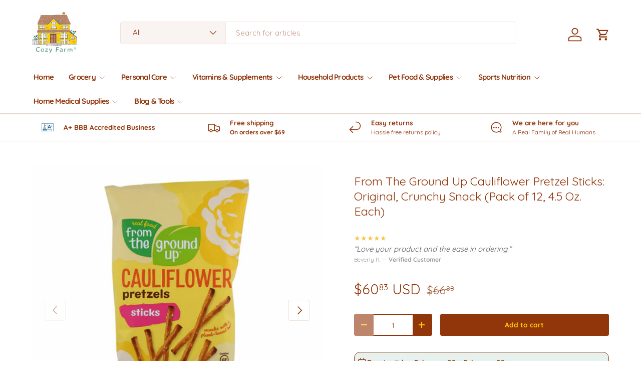

--- FILE ---
content_type: text/javascript; charset=utf-8
request_url: https://mycozyfarm.com/products/from-the-ground-up-cauliflower-pretzel-sticks-original-case-of-12-4-5-oz.js
body_size: 1840
content:
{"id":7348703559833,"title":"From The Ground Up Cauliflower Pretzel Sticks: Original, Crunchy Snack (Pack of 12, 4.5 Oz. Each)","handle":"from-the-ground-up-cauliflower-pretzel-sticks-original-case-of-12-4-5-oz","description":"\u003cdiv class=\"rte\"\u003e\n\u003cdiv data-pm-slice=\"1 1 []\"\u003e\n\u003ch2\u003eIndulge in Crunchy Satisfaction: From the Ground Up Cauliflower Pretzel Sticks\u003c\/h2\u003e\n\u003cp\u003eAwaken your taste buds to the irresistible crunch of From the Ground Up Cauliflower Pretzel Sticks. Carefully crafted with real cauliflower, these gluten-free treats deliver a satisfying crunch that will tantalize your senses.\u003c\/p\u003e\n\u003ch3\u003eKey Features and Benefits:\u003c\/h3\u003e\n\u003cul\u003e\n\u003cli\u003e\n\u003cstrong\u003eGluten-Free Delight:\u003c\/strong\u003e Enjoy guilt-free snacking with these gluten-free pretzel sticks, perfect for those with celiac disease or gluten sensitivities.\u003c\/li\u003e\n\u003cli\u003e\n\u003cstrong\u003eVeggie-Packed Goodness:\u003c\/strong\u003e Each pretzel stick is generously infused with real cauliflower, providing a subtly sweet and nutritious touch.\u003c\/li\u003e\n\u003cli\u003e\n\u003cstrong\u003ePerfect for Dipping:\u003c\/strong\u003e Elevate your snacking experience by pairing these pretzel sticks with your favorite dips, hummus, or spreads for a burst of flavor.\u003c\/li\u003e\n\u003c\/ul\u003e\n\u003ch4 id=\"additional-information\"\u003eAdditional Information:\u003c\/h4\u003e\n\u003cul\u003e\n\u003cli\u003e\n\u003cstrong\u003eNon-GMO:\u003c\/strong\u003e Feel good about indulging in these Non-GMO pretzel sticks, ensuring they are free from genetically modified ingredients.\u003c\/li\u003e\n\u003cli\u003e\n\u003cstrong\u003ePack of 12:\u003c\/strong\u003e This convenient pack contains 12 individual bags of pretzel sticks, making it easy to stock up your pantry or share with friends.\u003c\/li\u003e\n\u003c\/ul\u003e\n\u003cp\u003eDon't resist the irresistible crunch of From the Ground Up Cauliflower Pretzel Sticks. Order your pack today and experience the perfect balance of taste and nutrition!\u003c\/p\u003e\n\u003c\/div\u003e\n\u003c\/div\u003e","published_at":"2022-09-15T17:17:51-04:00","created_at":"2022-03-29T19:55:47-04:00","vendor":"From The Ground Up","type":"Snacks","tags":["Chips And Snacks","discounted","Grocery","Long Term OOS","Long Term OOS Warning"],"price":6083,"price_min":6083,"price_max":6083,"available":true,"price_varies":false,"compare_at_price":6688,"compare_at_price_min":6688,"compare_at_price_max":6688,"compare_at_price_varies":false,"variants":[{"id":41999573942425,"title":"Default Title","option1":"Default Title","option2":null,"option3":null,"sku":"UGGHG2278364","requires_shipping":true,"taxable":true,"featured_image":{"id":34255872295065,"product_id":7348703559833,"position":1,"created_at":"2022-03-29T19:55:49-04:00","updated_at":"2025-11-06T18:44:19-05:00","alt":"From The Ground Up Cauliflower Pretzel Sticks: Original, Crunchy Snack (Pack of 12, 4.5 Oz. Each) - Cozy Farm ","width":1600,"height":1600,"src":"https:\/\/cdn.shopify.com\/s\/files\/1\/0496\/2362\/9977\/products\/30800170.jpg?v=1762472659","variant_ids":[41999573942425]},"available":true,"name":"From The Ground Up Cauliflower Pretzel Sticks: Original, Crunchy Snack (Pack of 12, 4.5 Oz. Each)","public_title":null,"options":["Default Title"],"price":6083,"weight":1987,"compare_at_price":6688,"inventory_management":"shopify","barcode":"10810571030088","featured_media":{"alt":"From The Ground Up Cauliflower Pretzel Sticks: Original, Crunchy Snack (Pack of 12, 4.5 Oz. Each) - Cozy Farm ","id":26601150677145,"position":1,"preview_image":{"aspect_ratio":1.0,"height":1600,"width":1600,"src":"https:\/\/cdn.shopify.com\/s\/files\/1\/0496\/2362\/9977\/products\/30800170.jpg?v=1762472659"}},"requires_selling_plan":false,"selling_plan_allocations":[{"price_adjustments":[{"position":1,"price":5779},{"position":2,"price":5779}],"price":5779,"compare_at_price":6083,"per_delivery_price":5779,"selling_plan_id":1435173017,"selling_plan_group_id":"50f482f220e6791a583d92ca4252387e70eb70e8"},{"price_adjustments":[{"position":1,"price":5779},{"position":2,"price":5779}],"price":5779,"compare_at_price":6083,"per_delivery_price":5779,"selling_plan_id":1435205785,"selling_plan_group_id":"50f482f220e6791a583d92ca4252387e70eb70e8"}]}],"images":["\/\/cdn.shopify.com\/s\/files\/1\/0496\/2362\/9977\/products\/30800170.jpg?v=1762472659","\/\/cdn.shopify.com\/s\/files\/1\/0496\/2362\/9977\/products\/53115778.jpg?v=1672370686","\/\/cdn.shopify.com\/s\/files\/1\/0496\/2362\/9977\/products\/53115779.jpg?v=1672370687"],"featured_image":"\/\/cdn.shopify.com\/s\/files\/1\/0496\/2362\/9977\/products\/30800170.jpg?v=1762472659","options":[{"name":"Title","position":1,"values":["Default Title"]}],"url":"\/products\/from-the-ground-up-cauliflower-pretzel-sticks-original-case-of-12-4-5-oz","media":[{"alt":"From The Ground Up Cauliflower Pretzel Sticks: Original, Crunchy Snack (Pack of 12, 4.5 Oz. Each) - Cozy Farm ","id":26601150677145,"position":1,"preview_image":{"aspect_ratio":1.0,"height":1600,"width":1600,"src":"https:\/\/cdn.shopify.com\/s\/files\/1\/0496\/2362\/9977\/products\/30800170.jpg?v=1762472659"},"aspect_ratio":1.0,"height":1600,"media_type":"image","src":"https:\/\/cdn.shopify.com\/s\/files\/1\/0496\/2362\/9977\/products\/30800170.jpg?v=1762472659","width":1600},{"alt":"From The Ground Up Cauliflower Pretzel Sticks: Original, Crunchy Snack (Pack of 12, 4.5 Oz. Each) - Cozy Farm ","id":28483314221209,"position":2,"preview_image":{"aspect_ratio":1.0,"height":1600,"width":1600,"src":"https:\/\/cdn.shopify.com\/s\/files\/1\/0496\/2362\/9977\/products\/53115778.jpg?v=1672370686"},"aspect_ratio":1.0,"height":1600,"media_type":"image","src":"https:\/\/cdn.shopify.com\/s\/files\/1\/0496\/2362\/9977\/products\/53115778.jpg?v=1672370686","width":1600},{"alt":"From The Ground Up Cauliflower Pretzel Sticks: Original, Crunchy Snack (Pack of 12, 4.5 Oz. Each) - Cozy Farm ","id":28483314286745,"position":3,"preview_image":{"aspect_ratio":1.0,"height":1600,"width":1600,"src":"https:\/\/cdn.shopify.com\/s\/files\/1\/0496\/2362\/9977\/products\/53115779.jpg?v=1672370687"},"aspect_ratio":1.0,"height":1600,"media_type":"image","src":"https:\/\/cdn.shopify.com\/s\/files\/1\/0496\/2362\/9977\/products\/53115779.jpg?v=1672370687","width":1600}],"requires_selling_plan":false,"selling_plan_groups":[{"id":"50f482f220e6791a583d92ca4252387e70eb70e8","name":"Subscribe \u0026 Save 5%","options":[{"name":"Deliver every","position":1,"values":["month","2 months"]}],"selling_plans":[{"id":1435173017,"name":"Monthly subscription","description":"Recurring Orders will receive a discount only if at least 2 consecutive orders are made.","options":[{"name":"Deliver every","position":1,"value":"month"}],"recurring_deliveries":true,"price_adjustments":[{"order_count":2,"position":1,"value_type":"percentage","value":5},{"order_count":null,"position":2,"value_type":"percentage","value":5}]},{"id":1435205785,"name":"2 Months subscription","description":"Recurring Orders will receive a discount only if at least 2 consecutive orders are made.","options":[{"name":"Deliver every","position":1,"value":"2 months"}],"recurring_deliveries":true,"price_adjustments":[{"order_count":2,"position":1,"value_type":"percentage","value":5},{"order_count":null,"position":2,"value_type":"percentage","value":5}]}],"app_id":"Seal Subscriptions"}]}

--- FILE ---
content_type: application/javascript; charset=utf-8
request_url: https://cdn-widgetsrepository.yotpo.com/v1/loader/iHypYHqXulI0MRHh0vgeog
body_size: 9461
content:

if (typeof (window) !== 'undefined' && window.performance && window.performance.mark) {
  window.performance.mark('yotpo:loader:loaded');
}
var yotpoWidgetsContainer = yotpoWidgetsContainer || { guids: {} };
(function(){
    var guid = "iHypYHqXulI0MRHh0vgeog";
    var loader = {
        loadDep: function (link, onLoad, strategy) {
            var script = document.createElement('script');
            script.onload = onLoad || function(){};
            script.src = link;
            if (strategy === 'defer') {
                script.defer = true;
            } else if (strategy === 'async') {
                script.async = true;
            }
            script.setAttribute("type", "text/javascript");
            script.setAttribute("charset", "utf-8");
            document.head.appendChild(script);
        },
        config: {
            data: {
                guid: guid
            },
            widgets: {
            
                "702666": {
                    instanceId: "702666",
                    instanceVersionId: "252598065",
                    templateAssetUrl: "https://cdn-widgetsrepository.yotpo.com/widget-assets/widget-customer-preview/app.v0.2.8-6189.js",
                    cssOverrideAssetUrl: "",
                    customizationCssUrl: "",
                    customizations: {
                      "view-background-color": "transparent",
                      "view-primary-color": "#2e4f7c",
                      "view-primary-font": "Nunito Sans@700|https://cdn-widgetsrepository.yotpo.com/web-fonts/css/nunito_sans/v1/nunito_sans_700.css",
                      "view-text-color": "#202020",
                      "welcome-text": "Good morning"
                    },
                    staticContent: {
                      "currency": "USD",
                      "hideIfMatchingQueryParam": [
                        "oseid"
                      ],
                      "isHidden": true,
                      "platformName": "shopify",
                      "selfExecutable": true,
                      "storeId": "uMwBe6x9iclXwdf64GMIw4BKWzzGGqcMFwvseGNI",
                      "storeLoginUrl": "http://mycozyfarm.com/account/login",
                      "storeRegistrationUrl": "http://mycozyfarm.com/account/register",
                      "storeRewardsPageUrl": "http://mycozyfarm.com/pages/rewards",
                      "urlMatch": "^(?!.*\\.yotpo\\.com).*$"
                    },
                    className: "CustomerPreview",
                    dependencyGroupId: null
                },
            
                "99202": {
                    instanceId: "99202",
                    instanceVersionId: "460379095",
                    templateAssetUrl: "https://cdn-widgetsrepository.yotpo.com/widget-assets/widget-my-rewards/app.v0.3.3-4897.js",
                    cssOverrideAssetUrl: "",
                    customizationCssUrl: "",
                    customizations: {
                      "logged-in-description-color": "#728be2",
                      "logged-in-description-font-size": "34",
                      "logged-in-description-text": "You Have {{current_point_balance}} Points",
                      "logged-in-headline-color": "#011247",
                      "logged-in-headline-font-size": "36",
                      "logged-in-headline-text": "Hi {{first_name}}!",
                      "logged-in-primary-button-cta-type": "redemptionWidget",
                      "logged-in-primary-button-text": "REDEEM NOW",
                      "logged-in-secondary-button-text": "REWARDS HISTORY",
                      "logged-out-headline-color": "rgba(157,45,32,1)",
                      "logged-out-headline-font-size": "36",
                      "logged-out-headline-text": "How It Works",
                      "logged-out-selected-step-name": "step_1",
                      "primary-button-background-color": "#728be2",
                      "primary-button-text-color": "#ffffff",
                      "primary-button-type": "filled_rectangle",
                      "primary-font-name-and-url": "Montserrat@600|https://fonts.googleapis.com/css?family=Montserrat:600\u0026display=swap",
                      "reward-step-1-displayname": "Step 1",
                      "reward-step-1-settings-description": "Create an account and\nget 100 points.",
                      "reward-step-1-settings-description-color": "rgba(157,45,32,1)",
                      "reward-step-1-settings-description-font-size": "20",
                      "reward-step-1-settings-icon": "default",
                      "reward-step-1-settings-icon-color": "rgba(248,220,104,1)",
                      "reward-step-1-settings-title": "SIGN UP",
                      "reward-step-1-settings-title-color": "rgba(157,45,32,1)",
                      "reward-step-1-settings-title-font-size": "24",
                      "reward-step-2-displayname": "Step 2",
                      "reward-step-2-settings-description": "Earn points every time\nyou shop.",
                      "reward-step-2-settings-description-color": "rgba(157,45,32,1)",
                      "reward-step-2-settings-description-font-size": "20",
                      "reward-step-2-settings-icon": "default",
                      "reward-step-2-settings-icon-color": "rgba(248,220,104,1)",
                      "reward-step-2-settings-title": "EARN POINTS",
                      "reward-step-2-settings-title-color": "rgba(157,45,32,1)",
                      "reward-step-2-settings-title-font-size": "24",
                      "reward-step-3-displayname": "Step 3",
                      "reward-step-3-settings-description": "Redeem points for\nexclusive discounts.",
                      "reward-step-3-settings-description-color": "rgba(157,45,32,1)",
                      "reward-step-3-settings-description-font-size": "20",
                      "reward-step-3-settings-icon": "default",
                      "reward-step-3-settings-icon-color": "rgba(248,220,104,1)",
                      "reward-step-3-settings-title": "REDEEM POINTS",
                      "reward-step-3-settings-title-color": "rgba(157,45,32,1)",
                      "reward-step-3-settings-title-font-size": "24",
                      "rewards-history-approved-text": "Approved",
                      "rewards-history-background-color": "rgba(248,220,104,1)",
                      "rewards-history-headline-color": "rgba(157,45,32,1)",
                      "rewards-history-headline-font-size": "28",
                      "rewards-history-headline-text": "Rewards History",
                      "rewards-history-pending-text": "Pending",
                      "rewards-history-refunded-text": "Refunded",
                      "rewards-history-reversed-text": "Reversed",
                      "rewards-history-table-action-col-text": "Action",
                      "rewards-history-table-date-col-text": "Date",
                      "rewards-history-table-points-col-text": "Points",
                      "rewards-history-table-status-col-text": "Status",
                      "rewards-history-table-store-col-text": "Store",
                      "secondary-button-background-color": "#768cdc",
                      "secondary-button-text-color": "#768cdc",
                      "secondary-button-type": "rectangular_outline",
                      "secondary-font-name-and-url": "Nunito Sans@400|https://fonts.googleapis.com/css?family=Nunito+Sans:400\u0026display=swap",
                      "view-grid-points-column-color": "rgba(157,45,32,1)",
                      "view-grid-rectangular-background-color": "rgba(248,220,104,1)",
                      "view-grid-type": "rectangular"
                    },
                    staticContent: {
                      "cssEditorEnabled": false,
                      "currency": "USD",
                      "isMultiCurrencyEnabled": false,
                      "isMultiStoreMerchant": false,
                      "isShopifyNewAccountsVersion": true,
                      "merchantId": "94504",
                      "platformName": "shopify",
                      "storeId": "uMwBe6x9iclXwdf64GMIw4BKWzzGGqcMFwvseGNI"
                    },
                    className: "MyRewardsWidget",
                    dependencyGroupId: 2
                },
            
                "99201": {
                    instanceId: "99201",
                    instanceVersionId: "24358238",
                    templateAssetUrl: "https://cdn-widgetsrepository.yotpo.com/widget-assets/widget-referral-widget/app.v1.8.1-4652.js",
                    cssOverrideAssetUrl: "",
                    customizationCssUrl: "",
                    customizations: {
                      "background-color": "rgba( 255, 255, 255, 1 )",
                      "background-image-url": "",
                      "customer-email-view-button-text": "Next",
                      "customer-email-view-description": "Give your friends $20 off their first order of $40 and get $20 (in points) for each successful referral",
                      "customer-email-view-header": "Refer a Friend",
                      "customer-email-view-input-placeholder": "Your email address",
                      "customer-email-view-title": "GIVE $20, GET $20",
                      "customer-name-view-input-placeholder": "Your name",
                      "default-toggle": true,
                      "description-color": "rgba(157,45,32,1)",
                      "description-font-size": "20px",
                      "final-view-button-text": "REFER MORE FRIENDS",
                      "final-view-description": "Remind your friends to check their emails",
                      "final-view-error-description": "We were unable to send the referral link",
                      "final-view-error-text": "GO BACK",
                      "final-view-error-title": "SOMETHING WENT WRONG",
                      "final-view-title": "THANKS FOR REFERRING",
                      "fonts-primary-font-name-and-url": "Montserrat@600|https://fonts.googleapis.com/css?family=Montserrat:600\u0026display=swap",
                      "fonts-secondary-font-name-and-url": "Nunito Sans@400|https://fonts.googleapis.com/css?family=Nunito+Sans:400\u0026display=swap",
                      "header-color": "rgba(157,45,32,1)",
                      "header-font-size": "18px",
                      "main-share-option-desktop": "main_share_email",
                      "main-share-option-mobile": "main_share_sms",
                      "next-button-background-color": "rgba(248,220,104,1)",
                      "next-button-font-size": "18px",
                      "next-button-size": "standard",
                      "next-button-text-color": "rgba(157,45,32,1)",
                      "next-button-type": "rectangular_outline",
                      "referral-history-completed-points-text": "{{points}} POINTS",
                      "referral-history-completed-status-type": "text",
                      "referral-history-confirmed-status": "COMPLETED",
                      "referral-history-pending-status": "PENDING",
                      "referral-history-redeem-text": "To redeem your points, simply apply your discount at checkout.",
                      "referral-history-sumup-line-points-text": "{{points}} POINTS",
                      "referral-history-sumup-line-text": "Your Rewards",
                      "referral-views-button-text": "Next",
                      "referral-views-copy-link-button-text": "COPY LINK",
                      "referral-views-description": "Give your friends $20 off their first order of $40 and get $20 (in points) for each successful referral",
                      "referral-views-email-share-body": "How does a discount off your first order at {{company_name}} sound? Use the link below and once you've shopped, I'll get a reward too.\n{{referral_link}}",
                      "referral-views-email-share-subject": "Discount to a Store You'll Love!",
                      "referral-views-email-share-type": "marketing_email",
                      "referral-views-friends-input-placeholder": "Friend’s email address",
                      "referral-views-header": "Refer a Friend",
                      "referral-views-personal-email-button-text": "SEND VIA MY EMAIL",
                      "referral-views-sms-button-text": "SEND VIA SMS",
                      "referral-views-title": "GIVE $20, GET $20",
                      "referral-views-whatsapp-button-text": "SEND VIA WHATSAPP",
                      "share-allow-copy-link": true,
                      "share-allow-email": true,
                      "share-allow-facebook": true,
                      "share-allow-sms": true,
                      "share-allow-twitter": true,
                      "share-allow-whatsapp": true,
                      "share-facebook-header": "Earn A Discount When You Shop Today!",
                      "share-facebook-image-url": "",
                      "share-icons-color": "rgba(157,45,32,1)",
                      "share-settings-copyLink": true,
                      "share-settings-default-checkbox": true,
                      "share-settings-default-mobile-checkbox": true,
                      "share-settings-email": true,
                      "share-settings-facebook": true,
                      "share-settings-fbMessenger": true,
                      "share-settings-mobile-copyLink": true,
                      "share-settings-mobile-email": true,
                      "share-settings-mobile-facebook": true,
                      "share-settings-mobile-fbMessenger": true,
                      "share-settings-mobile-sms": true,
                      "share-settings-mobile-twitter": true,
                      "share-settings-mobile-whatsapp": true,
                      "share-settings-twitter": true,
                      "share-settings-whatsapp": true,
                      "share-sms-message": "I love {{company_name}}! Shop through my link to get a reward {{referral_link}}",
                      "share-twitter-message": "These guys are great! Get a discount using my link: ",
                      "share-whatsapp-message": "I love {{company_name}}! Shop through my link to get a reward {{referral_link}}",
                      "tab-size": "medium",
                      "tab-type": "lower_line",
                      "tab-view-primary-tab-text": "Refer a Friend",
                      "tab-view-secondary-tab-text": "Your Referrals",
                      "tile-color": "rgba( 255, 255, 255, 1 )",
                      "title-color": "rgba(157,45,32,1)",
                      "title-font-size": "36px",
                      "view-exit-intent-enabled": false,
                      "view-exit-intent-mobile-timeout-ms": 10000,
                      "view-is-popup": false,
                      "view-popup-delay-ms": 0,
                      "view-show-popup-on-exit": false,
                      "view-show-referral-history": false,
                      "view-table-rectangular-dark-pending-color": "rgba( 0, 0, 0, 0.6 )",
                      "view-table-rectangular-light-pending-color": "#FFFFFF",
                      "view-table-selected-color": "#558342",
                      "view-table-theme": "dark",
                      "view-table-type": "rectangular",
                      "wadmin-text-and-share-choose-sreen": "step_1"
                    },
                    staticContent: {
                      "companyName": "Cozy Farm ",
                      "cssEditorEnabled": false,
                      "currency": "USD",
                      "hasPrimaryFontsFeature": true,
                      "isMultiCurrencyEnabled": false,
                      "merchantId": "94504",
                      "migrateTabColorToBackground": true,
                      "platformName": "shopify",
                      "referralHistoryEnabled": true,
                      "referralHost": "http://rwrd.io"
                    },
                    className: "ReferralWidget",
                    dependencyGroupId: 2
                },
            
                "99200": {
                    instanceId: "99200",
                    instanceVersionId: "460379092",
                    templateAssetUrl: "https://cdn-widgetsrepository.yotpo.com/widget-assets/widget-coupons-redemption/app.v0.6.2-5198.js",
                    cssOverrideAssetUrl: "",
                    customizationCssUrl: "",
                    customizations: {
                      "confirmation-step-cancel-option": "NO",
                      "confirmation-step-confirm-option": "YES",
                      "confirmation-step-title": "ARE YOU SURE?",
                      "coupon-background-type": "no-background",
                      "coupon-code-copied-message-body": "Thank you for redeeming your points. Please paste the code at checkout.",
                      "coupon-code-copied-message-color": "#707997",
                      "coupon-code-copied-message-title": "COPIED",
                      "coupons-redemption-description": "Redeeming your points is easy! Click Redeem My Points and copy \u0026 paste your code at checkout.",
                      "coupons-redemption-headline": "How to use your points",
                      "coupons-redemption-rule": "100 points equals $10.00",
                      "description-color": "rgba(157,45,32,1)",
                      "description-font-size": "20",
                      "disabled-outline-button-color": "#929292",
                      "discount-bigger-than-subscription-cost-text": "Your next subscription is lower than the redemption amount",
                      "donate-button-text": "DONATE",
                      "donation-success-message-body": "Thank you for donating ${{donation_amount}} to {{company_name}}",
                      "donation-success-message-color": "#707997",
                      "donation-success-message-title": "SUCCESS",
                      "error-message-color": "#f04860",
                      "error-message-title": "",
                      "headline-color": "rgba(157,45,32,1)",
                      "headline-font-size": "36",
                      "login-button-color": "rgba(248,220,104,1)",
                      "login-button-text": "REDEEM MY POINTS",
                      "login-button-text-color": "rgba(157,45,32,1)",
                      "login-button-type": "filled_rectangle",
                      "message-font-size": "14",
                      "missing-points-amount-text": "You don't have enough points to redeem",
                      "next-subscription-headline-text": "NEXT ORDER",
                      "next-subscription-subtitle-text": "{{product_name}} {{next_order_amount}}",
                      "no-subscription-subtitle-text": "No ongoing subscriptions",
                      "point-balance-text": "You have {{current_point_balance}} points",
                      "points-balance-color": "rgba(157,45,32,1)",
                      "points-balance-font-size": "20",
                      "points-balance-number-color": "rgba(248,220,104,1)",
                      "primary-font-name-and-url": "Montserrat@600|https://fonts.googleapis.com/css?family=Montserrat:600\u0026display=swap",
                      "redeem-button-color": "#556DD8",
                      "redeem-button-text": "REDEEM",
                      "redeem-button-text-color": "white",
                      "redeem-button-type": "filled_rectangle",
                      "redemption-628963-displayname": "$5.00 Off",
                      "redemption-628963-settings-button-color": "rgba(248,220,104,1)",
                      "redemption-628963-settings-button-text": "REDEEM",
                      "redemption-628963-settings-button-text-color": "rgba(157,45,32,1)",
                      "redemption-628963-settings-button-type": "filled_rectangle",
                      "redemption-628963-settings-call-to-action-button-text": "REDEEM",
                      "redemption-628963-settings-cost": 500,
                      "redemption-628963-settings-cost-color": "rgba(157,45,32,1)",
                      "redemption-628963-settings-cost-font-size": "20",
                      "redemption-628963-settings-cost-text": "{{points}} POINTS",
                      "redemption-628963-settings-coupon-cost-font-size": "15",
                      "redemption-628963-settings-coupon-reward-font-size": "29",
                      "redemption-628963-settings-discount-amount-cents": 500,
                      "redemption-628963-settings-discount-type": "fixed_amount",
                      "redemption-628963-settings-reward": "$5.00 Off",
                      "redemption-628963-settings-reward-color": "rgba(157,45,32,1)",
                      "redemption-628963-settings-reward-font-size": "30",
                      "redemption-628963-settings-success-message-text": "Discount Applied",
                      "redemption-628964-displayname": "$10.00 Off",
                      "redemption-628964-settings-button-color": "rgba(248,220,104,1)",
                      "redemption-628964-settings-button-text": "REDEEM",
                      "redemption-628964-settings-button-text-color": "rgba(157,45,32,1)",
                      "redemption-628964-settings-button-type": "filled_rectangle",
                      "redemption-628964-settings-call-to-action-button-text": "REDEEM",
                      "redemption-628964-settings-cost": 1000,
                      "redemption-628964-settings-cost-color": "rgba(157,45,32,1)",
                      "redemption-628964-settings-cost-font-size": "20",
                      "redemption-628964-settings-cost-text": "{{points}} POINTS",
                      "redemption-628964-settings-coupon-cost-font-size": "15",
                      "redemption-628964-settings-coupon-reward-font-size": "29",
                      "redemption-628964-settings-discount-amount-cents": 1000,
                      "redemption-628964-settings-discount-type": "fixed_amount",
                      "redemption-628964-settings-reward": "$10.00 Off",
                      "redemption-628964-settings-reward-color": "rgba(157,45,32,1)",
                      "redemption-628964-settings-reward-font-size": "30",
                      "redemption-628964-settings-success-message-text": "Discount Applied",
                      "redemption-628965-displayname": "$20.00 Off",
                      "redemption-628965-settings-button-color": "rgba(248,220,104,1)",
                      "redemption-628965-settings-button-text": "REDEEM",
                      "redemption-628965-settings-button-text-color": "rgba(157,45,32,1)",
                      "redemption-628965-settings-button-type": "filled_rectangle",
                      "redemption-628965-settings-call-to-action-button-text": "REDEEM",
                      "redemption-628965-settings-cost": 2000,
                      "redemption-628965-settings-cost-color": "rgba(157,45,32,1)",
                      "redemption-628965-settings-cost-font-size": "20",
                      "redemption-628965-settings-cost-text": "{{points}} POINTS",
                      "redemption-628965-settings-coupon-cost-font-size": "15",
                      "redemption-628965-settings-coupon-reward-font-size": "29",
                      "redemption-628965-settings-discount-amount-cents": 2000,
                      "redemption-628965-settings-discount-type": "fixed_amount",
                      "redemption-628965-settings-reward": "$20.00 Off",
                      "redemption-628965-settings-reward-color": "rgba(157,45,32,1)",
                      "redemption-628965-settings-reward-font-size": "30",
                      "redemption-628965-settings-success-message-text": "Discount Applied",
                      "redemption-628993-displayname": "$2 OFF",
                      "redemption-628993-settings-button-color": "rgba(248,220,104,1)",
                      "redemption-628993-settings-button-text": "REDEEM",
                      "redemption-628993-settings-button-text-color": "rgba(157,45,32,1)",
                      "redemption-628993-settings-button-type": "filled_rectangle",
                      "redemption-628993-settings-call-to-action-button-text": "REDEEM",
                      "redemption-628993-settings-cost": 200,
                      "redemption-628993-settings-cost-color": "rgba(157,45,32,1)",
                      "redemption-628993-settings-cost-font-size": "20",
                      "redemption-628993-settings-cost-text": "{{points}} POINTS",
                      "redemption-628993-settings-coupon-cost-font-size": "15",
                      "redemption-628993-settings-coupon-reward-font-size": "29",
                      "redemption-628993-settings-discount-amount-cents": 200,
                      "redemption-628993-settings-discount-type": "fixed_amount",
                      "redemption-628993-settings-reward": "$2 OFF",
                      "redemption-628993-settings-reward-color": "rgba(157,45,32,1)",
                      "redemption-628993-settings-reward-font-size": "30",
                      "redemption-628993-settings-success-message-text": "Discount Applied",
                      "rule-border-color": "rgba(248,220,104,1)",
                      "rule-color": "rgba(248,220,104,1)",
                      "rule-font-size": "18",
                      "secondary-font-name-and-url": "Nunito Sans@400|https://fonts.googleapis.com/css?family=Nunito+Sans\u0026display=swap",
                      "selected-extensions": [
                        "628963",
                        "628964",
                        "628965",
                        "628993"
                      ],
                      "selected-redemptions-modes": "regular",
                      "subscription-coupon-applied-message-body": "The discount was applied to your upcoming subscription order. You’ll be able to get another discount once the next order is processed.",
                      "subscription-coupon-applied-message-color": "#707997",
                      "subscription-coupon-applied-message-title": "",
                      "subscription-divider-color": "#c2cdf4",
                      "subscription-headline-color": "#666d8b",
                      "subscription-headline-font-size": "14",
                      "subscription-points-headline-text": "YOUR POINT BALANCE",
                      "subscription-points-subtitle-text": "{{current_point_balance}} Points",
                      "subscription-redemptions-description": "Choose a discount option that will automatically apply to your next subscription order.",
                      "subscription-redemptions-headline": "Redeem for Subscription Discount",
                      "subscription-subtitle-color": "#768cdc",
                      "subscription-subtitle-font-size": "20",
                      "view-layout": "full-layout"
                    },
                    staticContent: {
                      "cssEditorEnabled": false,
                      "currency": "USD",
                      "isMultiCurrencyEnabled": false,
                      "isShopifyNewAccountsVersion": true,
                      "merchantId": "94504",
                      "platformName": "shopify",
                      "storeId": "uMwBe6x9iclXwdf64GMIw4BKWzzGGqcMFwvseGNI",
                      "storeLoginUrl": "/account/login",
                      "subunitsPerUnit": 100
                    },
                    className: "CouponsRedemptionWidget",
                    dependencyGroupId: 2
                },
            
                "99199": {
                    instanceId: "99199",
                    instanceVersionId: "460379091",
                    templateAssetUrl: "https://cdn-widgetsrepository.yotpo.com/widget-assets/widget-loyalty-campaigns/app.v0.13.0-4770.js",
                    cssOverrideAssetUrl: "",
                    customizationCssUrl: "",
                    customizations: {
                      "campaign-description-font-color": "#4e5772",
                      "campaign-description-size": "18px",
                      "campaign-item-1077198-background-color": "#f9faff",
                      "campaign-item-1077198-background-image-color-overlay": "rgba(0, 0, 0, .4)",
                      "campaign-item-1077198-background-type": "color",
                      "campaign-item-1077198-border-color": "rgba(157,45,32,1)",
                      "campaign-item-1077198-description-font-color": "rgba(157,45,32,1)",
                      "campaign-item-1077198-description-font-size": "18",
                      "campaign-item-1077198-exclude_audience_ids": null,
                      "campaign-item-1077198-exclude_audience_names": [],
                      "campaign-item-1077198-hover-view-tile-message": "Earn 10 points when you create an account",
                      "campaign-item-1077198-icon-color": "rgba(157,45,32,1)",
                      "campaign-item-1077198-icon-type": "defaultIcon",
                      "campaign-item-1077198-include_audience_ids": "1",
                      "campaign-item-1077198-include_audience_names": [
                        "All customers"
                      ],
                      "campaign-item-1077198-special-reward-enabled": "false",
                      "campaign-item-1077198-special-reward-headline-background-color": "#E0DBEF",
                      "campaign-item-1077198-special-reward-headline-text": "Just for you!",
                      "campaign-item-1077198-special-reward-headline-title-font-color": "#5344A6",
                      "campaign-item-1077198-special-reward-headline-title-font-size": "16",
                      "campaign-item-1077198-special-reward-tile-border-color": "#8270E7",
                      "campaign-item-1077198-tile-description": "Create an account",
                      "campaign-item-1077198-tile-reward": "10 Points",
                      "campaign-item-1077198-title-font-color": "rgba(157,45,32,1)",
                      "campaign-item-1077198-title-font-size": "27",
                      "campaign-item-1077198-type": "CreateAccountCampaign",
                      "campaign-item-1077199-action-tile-action-text": "Add My Birthday",
                      "campaign-item-1077199-action-tile-birthday-ask-year": "false",
                      "campaign-item-1077199-action-tile-birthday-thank-you-message": "Thanks! We're looking forward to helping you celebrate :)",
                      "campaign-item-1077199-action-tile-message-text": "If your birthday is within the next 30 days, your reward will be granted in delay, up to 30 days.",
                      "campaign-item-1077199-action-tile-title": "Earn 10 points on your birthday",
                      "campaign-item-1077199-background-color": "#f9faff",
                      "campaign-item-1077199-background-image-color-overlay": "rgba(0, 0, 0, .4)",
                      "campaign-item-1077199-background-type": "color",
                      "campaign-item-1077199-border-color": "rgba(157,45,32,1)",
                      "campaign-item-1077199-description-font-color": "rgba(157,45,32,1)",
                      "campaign-item-1077199-description-font-size": "18",
                      "campaign-item-1077199-exclude_audience_ids": null,
                      "campaign-item-1077199-exclude_audience_names": [],
                      "campaign-item-1077199-icon-color": "rgba(157,45,32,1)",
                      "campaign-item-1077199-icon-type": "defaultIcon",
                      "campaign-item-1077199-include_audience_ids": "1",
                      "campaign-item-1077199-include_audience_names": [
                        "All customers"
                      ],
                      "campaign-item-1077199-special-reward-enabled": "false",
                      "campaign-item-1077199-special-reward-headline-background-color": "#E0DBEF",
                      "campaign-item-1077199-special-reward-headline-text": "Just for you!",
                      "campaign-item-1077199-special-reward-headline-title-font-color": "#5344A6",
                      "campaign-item-1077199-special-reward-headline-title-font-size": "16",
                      "campaign-item-1077199-special-reward-tile-border-color": "#8270E7",
                      "campaign-item-1077199-tile-description": "Happy Birthday",
                      "campaign-item-1077199-tile-reward": "10 Points",
                      "campaign-item-1077199-title-font-color": "rgba(157,45,32,1)",
                      "campaign-item-1077199-title-font-size": "27",
                      "campaign-item-1077199-type": "BirthdayCampaign",
                      "campaign-item-1077200-background-color": "#f9faff",
                      "campaign-item-1077200-background-image-color-overlay": "rgba(0, 0, 0, .4)",
                      "campaign-item-1077200-background-type": "color",
                      "campaign-item-1077200-border-color": "rgba(157,45,32,1)",
                      "campaign-item-1077200-description-font-color": "rgba(157,45,32,1)",
                      "campaign-item-1077200-description-font-size": "18",
                      "campaign-item-1077200-exclude_audience_ids": null,
                      "campaign-item-1077200-exclude_audience_names": [],
                      "campaign-item-1077200-hover-view-tile-message": "Earn 10 points for every $1.00 you spend in our store",
                      "campaign-item-1077200-icon-color": "rgba(157,45,32,1)",
                      "campaign-item-1077200-icon-type": "defaultIcon",
                      "campaign-item-1077200-include_audience_ids": "1",
                      "campaign-item-1077200-include_audience_names": [
                        "All customers"
                      ],
                      "campaign-item-1077200-special-reward-enabled": "false",
                      "campaign-item-1077200-special-reward-headline-background-color": "#E0DBEF",
                      "campaign-item-1077200-special-reward-headline-text": "Just for you!",
                      "campaign-item-1077200-special-reward-headline-title-font-color": "#5344A6",
                      "campaign-item-1077200-special-reward-headline-title-font-size": "16",
                      "campaign-item-1077200-special-reward-tile-border-color": "#8270E7",
                      "campaign-item-1077200-tile-description": "Make a purchase",
                      "campaign-item-1077200-tile-reward": "10 Points Per $1.00",
                      "campaign-item-1077200-title-font-color": "rgba(157,45,32,1)",
                      "campaign-item-1077200-title-font-size": "27",
                      "campaign-item-1077200-type": "PointsForPurchasesCampaign",
                      "campaign-title-font-color": "#011247",
                      "campaign-title-size": "27px",
                      "completed-tile-headline": "Completed",
                      "completed-tile-message": "You already completed this campaign",
                      "container-headline": "Ways to earn points",
                      "general-hover-tile-button-color": "rgba(248,220,104,1)",
                      "general-hover-tile-button-text-color": "rgba(157,45,32,1)",
                      "general-hover-tile-button-type": "filled_rectangle",
                      "general-hover-tile-color-overlay": "rgba(255,255,255,1)",
                      "general-hover-tile-text-color": "rgba(157,45,32,1)",
                      "headline-font-color": "rgba(157,45,32,1)",
                      "headline-font-size": "36px",
                      "logged-out-is-redirect-after-login-to-current-page": "true",
                      "logged-out-message": "Already a member?",
                      "logged-out-sign-in-text": "Log in",
                      "logged-out-sign-up-text": "Sign up",
                      "main-text-font-name-and-url": "Montserrat@600|https://fonts.googleapis.com/css?family=Montserrat:600\u0026display=swap",
                      "secondary-text-font-name-and-url": "Montserrat@400|https://fonts.googleapis.com/css?family=Montserrat\u0026display=swap",
                      "selected-audiences": "1",
                      "selected-extensions": [
                        "1077198",
                        "1077200",
                        "1077199"
                      ],
                      "special-reward-enabled": "false",
                      "special-reward-headline-background-color": "#E0DBEF",
                      "special-reward-headline-text": "Special for you",
                      "special-reward-headline-title-font-color": "#5344A6",
                      "special-reward-headline-title-font-size": "16",
                      "special-reward-tile-border-color": "#8270E7",
                      "tile-border-color": "#848ca3",
                      "tile-spacing-type": "small",
                      "tiles-background-color": "#f9faff",
                      "time-between-rewards-days": "You're eligible to participate again in *|days|* days.",
                      "time-between-rewards-hours": "You're eligible to participate again in *|hours|* hours."
                    },
                    staticContent: {
                      "companyName": "Cozy Farm ",
                      "cssEditorEnabled": false,
                      "currency": "USD",
                      "facebookAppId": "1647129615540489",
                      "isMultiCurrencyEnabled": false,
                      "isSegmentationsPickerEnabled": false,
                      "isShopifyNewAccountsVersion": true,
                      "merchantId": "94504",
                      "platformName": "shopify",
                      "storeAccountLoginUrl": "//mycozyfarm.com/account/login",
                      "storeAccountRegistrationUrl": "//mycozyfarm.com/account/register",
                      "storeId": "uMwBe6x9iclXwdf64GMIw4BKWzzGGqcMFwvseGNI"
                    },
                    className: "CampaignWidget",
                    dependencyGroupId: 2
                },
            
                "99198": {
                    instanceId: "99198",
                    instanceVersionId: "460379093",
                    templateAssetUrl: "https://cdn-widgetsrepository.yotpo.com/widget-assets/widget-hero-section/app.v0.2.1-4807.js",
                    cssOverrideAssetUrl: "",
                    customizationCssUrl: "",
                    customizations: {
                      "background-image-url": "https://cdn-widget-assets.yotpo.com/static_assets/iHypYHqXulI0MRHh0vgeog/images/image_2022_01_13_16_22_16_784",
                      "description-color": "rgba(255,255,255,1)",
                      "description-font-size": "20",
                      "description-text-logged-in": "As a member you'll earn points \u0026 exclusive rewards every time you shop.",
                      "description-text-logged-out": "Become a member and earn points \u0026 exclusive rewards every time you shop.",
                      "headline-color": "rgba(255,255,255,1)",
                      "headline-font-size": "40",
                      "headline-text-logged-in": "Welcome to the club",
                      "headline-text-logged-out": "Join the club",
                      "login-button-color": "rgba(255,255,255,1)",
                      "login-button-text": "LOGIN",
                      "login-button-text-color": "rgba(255,255,255,1)",
                      "login-button-type": "rectangular_outline",
                      "mobile-background-image-url": "",
                      "primary-font-name-and-url": "Montserrat@600|https://fonts.googleapis.com/css?family=Montserrat:600\u0026display=swap",
                      "register-button-color": "rgba(255,255,255,1)",
                      "register-button-text": "JOIN NOW",
                      "register-button-text-color": "rgba(10,15,95,1)",
                      "register-button-type": "filled_rectangle",
                      "secondary-font-name-and-url": "Nunito Sans@400|https://fonts.googleapis.com/css?family=Nunito+Sans:400\u0026display=swap",
                      "view-layout": "left-layout"
                    },
                    staticContent: {
                      "cssEditorEnabled": false,
                      "isShopifyNewAccountsVersion": true,
                      "merchantId": "94504",
                      "platformName": "shopify",
                      "storeId": "uMwBe6x9iclXwdf64GMIw4BKWzzGGqcMFwvseGNI",
                      "storeLoginUrl": "//mycozyfarm.com/account/login",
                      "storeRegistrationUrl": "//mycozyfarm.com/account/register"
                    },
                    className: "HeroSectionWidget",
                    dependencyGroupId: 2
                },
            
                "99197": {
                    instanceId: "99197",
                    instanceVersionId: "460379094",
                    templateAssetUrl: "https://cdn-widgetsrepository.yotpo.com/widget-assets/widget-visual-redemption/app.v0.6.1-4815.js",
                    cssOverrideAssetUrl: "",
                    customizationCssUrl: "",
                    customizations: {
                      "description-color": "#666d8b",
                      "description-font-size": "20",
                      "headline-color": "#011247",
                      "headline-font-size": "36",
                      "layout-background-color": "white",
                      "primary-font-name-and-url": "Montserrat@600|https://fonts.googleapis.com/css?family=Montserrat:600\u0026display=swap",
                      "redemption-1-displayname": "Tile 1",
                      "redemption-1-settings-cost": "0 points",
                      "redemption-1-settings-cost-color": "#666d8b",
                      "redemption-1-settings-cost-font-size": "20",
                      "redemption-1-settings-reward": "$0",
                      "redemption-1-settings-reward-color": "#011247",
                      "redemption-1-settings-reward-font-size": "30",
                      "redemption-2-displayname": "Tile 2",
                      "redemption-2-settings-cost": "0 points",
                      "redemption-2-settings-cost-color": "#666d8b",
                      "redemption-2-settings-cost-font-size": "20",
                      "redemption-2-settings-reward": "$0",
                      "redemption-2-settings-reward-color": "#011247",
                      "redemption-2-settings-reward-font-size": "30",
                      "redemption-3-displayname": "Tile 3",
                      "redemption-3-settings-cost": "0 points",
                      "redemption-3-settings-cost-color": "#666d8b",
                      "redemption-3-settings-cost-font-size": "20",
                      "redemption-3-settings-reward": "$0",
                      "redemption-3-settings-reward-color": "#011247",
                      "redemption-3-settings-reward-font-size": "30",
                      "rule-border-color": "#bccdfe",
                      "rule-color": "#061153",
                      "rule-font-size": "18",
                      "secondary-font-name-and-url": "Nunito Sans@400|https://fonts.googleapis.com/css?family=Nunito+Sans\u0026display=swap",
                      "selected-extensions": [
                        "1",
                        "2",
                        "3"
                      ],
                      "view-layout": "full-layout",
                      "visual-redemption-description": "Redeeming your hard-earned points is easy! Simply apply your points for a discount at checkout!",
                      "visual-redemption-headline": "How to use your points",
                      "visual-redemption-rule": "100 points equals $10.00"
                    },
                    staticContent: {
                      "cssEditorEnabled": false,
                      "currency": "USD",
                      "isMultiCurrencyEnabled": false,
                      "isShopifyNewAccountsVersion": true,
                      "platformName": "shopify",
                      "storeId": "uMwBe6x9iclXwdf64GMIw4BKWzzGGqcMFwvseGNI"
                    },
                    className: "VisualRedemptionWidget",
                    dependencyGroupId: 2
                },
            
                "99196": {
                    instanceId: "99196",
                    instanceVersionId: "484077640",
                    templateAssetUrl: "https://cdn-widgetsrepository.yotpo.com/widget-assets/widget-loyalty-page/app.v0.7.3-22.js",
                    cssOverrideAssetUrl: "",
                    customizationCssUrl: "",
                    customizations: {
                      "headline-color": "#0a0f5f",
                      "headline-font-size": "40",
                      "page-background-color": "",
                      "primary-font-name-and-url": "Montserrat@600|https://fonts.googleapis.com/css?family=Montserrat:600\u0026display=swap",
                      "secondary-font-name-and-url": "Nunito Sans@400|https://fonts.googleapis.com/css?family=Nunito+Sans:400\u0026display=swap",
                      "selected-widgets-ids": [
                        "99198",
                        "99202",
                        "99199",
                        "99200",
                        "99201"
                      ],
                      "widget-99198-type": "HeroSectionWidget",
                      "widget-99199-type": "CampaignWidget",
                      "widget-99200-type": "CouponsRedemptionWidget",
                      "widget-99201-type": "ReferralWidget",
                      "widget-99202-type": "MyRewardsWidget"
                    },
                    staticContent: {
                      "platformName": "shopify",
                      "storeId": "uMwBe6x9iclXwdf64GMIw4BKWzzGGqcMFwvseGNI"
                    },
                    className: "LoyaltyPageWidget",
                    dependencyGroupId: null
                },
            
            },
            guidStaticContent: {},
            dependencyGroups: {
                      "2": [
                        "https://cdn-widget-assets.yotpo.com/widget-vue-core/app.v0.1.0-2295.js"
                      ]
                    }
        },
        initializer: "https://cdn-widgetsrepository.yotpo.com/widget-assets/widgets-initializer/app.v0.9.8-7487.js",
        analytics: "https://cdn-widgetsrepository.yotpo.com/widget-assets/yotpo-pixel/2025-12-31_09-59-10/bundle.js"
    }
    
    
    const initWidgets = function (config, initializeWidgets = true) {
        const widgetInitializer = yotpoWidgetsContainer['yotpo_widget_initializer'](config);
        return widgetInitializer.initWidgets(initializeWidgets);
    };
    const initWidget = function (config, instanceId, widgetPlaceHolder) {
        const widgetInitializer = yotpoWidgetsContainer['yotpo_widget_initializer'](config);
        if (widgetInitializer.initWidget) {
            return widgetInitializer.initWidget(instanceId, widgetPlaceHolder);
        }
        console.error("initWidget is not supported widgetInitializer");
    };
    const onInitializerLoad = function (config) {
        const prevInitWidgets = yotpoWidgetsContainer.initWidgets;
        yotpoWidgetsContainer.initWidgets = function (initializeWidgets = true) {
            if (prevInitWidgets) {
                if (typeof Promise !== 'undefined' && Promise.all) {
                    return Promise.all([prevInitWidgets(initializeWidgets), initWidgets(config, initializeWidgets)]);
                }
                console.warn('[deprecated] promise is not supported in initWidgets');
                prevInitWidgets(initializeWidgets);
            }
            return initWidgets(config, initializeWidgets);
        }
        const prevInitWidget = yotpoWidgetsContainer.initWidget;
        yotpoWidgetsContainer.initWidget = function (instanceId, widgetPlaceHolder) {
            if (prevInitWidget) {
              prevInitWidget(instanceId, widgetPlaceHolder)
            }
            return initWidget(config, instanceId, widgetPlaceHolder);
        }
        const guidWidgetContainer = getGuidWidgetsContainer();
        guidWidgetContainer.initWidgets = function () {
            return initWidgets(config);
        }
        guidWidgetContainer.initWidgets();
    };
    function getGuidWidgetsContainer () {
        if (!yotpoWidgetsContainer.guids) {
            yotpoWidgetsContainer.guids = {};
        }
        if (!yotpoWidgetsContainer.guids[guid]) {
            yotpoWidgetsContainer.guids[guid] = {};
        }
        return yotpoWidgetsContainer.guids[guid];
    }

    

    const guidWidgetContainer = getGuidWidgetsContainer();
    guidWidgetContainer.config = loader.config;
    if (!guidWidgetContainer.yotpo_widget_scripts_loaded) {
        guidWidgetContainer.yotpo_widget_scripts_loaded = true;
        guidWidgetContainer.onInitializerLoad = function () { onInitializerLoad(loader.config) };
        
        
        loader.loadDep(loader.analytics, function () {}, 'defer');
        
        
        
        loader.loadDep(loader.initializer, function () { guidWidgetContainer.onInitializerLoad() }, 'async');
        
    }
})()


